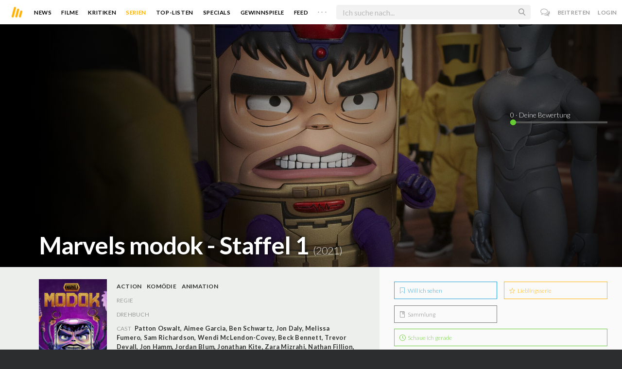

--- FILE ---
content_type: text/html; charset=utf-8
request_url: https://moviebreak.de/serien/marvels-modok/staffel/1
body_size: 13724
content:
<!DOCTYPE html>
<html lang="de">
<head>
  <meta charset="utf-8" />

<meta name="viewport" content="width=device-width, initial-scale=1" />

<META NAME="copyright" CONTENT="Copyright by Moviebreak.de">
<META NAME="Content-Language" CONTENT="de">
<META NAME="distribution" CONTENT="Global">
<META NAME="revisit-after" CONTENT="1 days">
<META NAME="robots" CONTENT="INDEX,FOLLOW,NOODP">
<META NAME="page-topic" CONTENT="Film, Kino, DVD">
<META NAME="audience" content="All">
<meta name="google-site-verification" content="5HsFgFplwinPMXQ_ZVekOIA-DSH-I6EZ5A5QdFbq3Lc" />

<title>Marvels modok | Staffel 1 | Serie  2021 | Moviebreak.de</title>
<meta name="description" content="Marvels modok Staffel 1 | Serie 2021" />
<meta name="keywords" content="marvels modok, staffel 1 ,serie marvels modok, marvels modok schauspieler, darsteller, marvels modok kritik" />
<link rel="canonical" href="https://moviebreak.de/serien/marvels-modok/staffel/1" />
<meta property="og:title" content="Marvels modok | Staffel 1 | Serie  2021 | Moviebreak.de" />
<meta property="og:description" content="Marvels modok Staffel 1 | Serie 2021" />
<meta property="og:type" content="website" />
<meta property="og:url" content="https://moviebreak.de/serien/marvels-modok/staffel/1" />
<meta property="og:site_name" content="moviebreak.de" />
<meta property="fb:app_id" content="526569477387173" />
<meta property="fb:pages" content="349537228498986" />

<!-- for Twitter -->
<meta name="twitter:card" content="summary" />
<meta name="twitter:title" content="Moviebreak.de" />
<meta name="twitter:description" content="Moviebreak ist Deutschlands Community für Filmbegeisterte." />

<!-- Favicon -->
<link rel="icon" href="/favicon.ico" type="image/x-icon">  

<link rel="stylesheet" media="screen" href="/assets/application-f64d9f433349f0fdb38c062376cbf3a6.css" />

<!-- Included JS Files  -->
<script src="https://cdnjs.cloudflare.com/ajax/libs/vue/1.0.16/vue.min.js" type="text/javascript"></script>
<script src="/assets/application-e84bd17dd47dbd71aa7baf0867fc2dff.js"></script>

<meta name="csrf-param" content="authenticity_token" />
<meta name="csrf-token" content="tTvHwebxDjsDMKLjbpwrjsIDkO+VxWj+op8GJodDplBsy3Tw6kMdOlB5nurjFMNkb3JKVO+D4VVb3zoZuGiWqQ==" />

<link rel="alternate" type="application/atom+xml" title="ATOM" href="/stories" />
<link rel="alternate" type="application/rss+xml" title="RSS" href="/stories.rss" />


  <script>
    var _gaq=[['_setAccount','UA-38636139-1'],['_trackPageview']];
    (function(d,t){var g=d.createElement(t),s=d.getElementsByTagName(t)[0];g.async=1;
    g.src=('https:'==location.protocol?'//ssl':'//www')+'.google-analytics.com/ga.js';
    s.parentNode.insertBefore(g,s)}(document,'script'));
  </script>

</head>
<body 
  class="seasons show "
  data-subscription-namespace="/" 
  data-user-login="" data-user-nimda=""
  data-facebook-id="526569477387173">
  <div id="fb-root"></div>

  <div id="flash-messages">

</div>

  <div id="ns-box" class="ns-box"></div>

  <div id="tweets-pane" class="tweets-pane" data-turbolinks-permanent>
	<a href="#" id="close-tweets-pane" class="close fa fa-angle-right"></a>
	<div id="tweets">

		<div class="tweets--header" data-room="users" data-resource-id="online">
			<div class="tweets--header-content">
				<span class="tweets--headline">Chat</span>

				<a href="#" @click.prevent="onlineUsersOpen = !onlineUsersOpen" class="tweets-subheadline">
					<span class="left dot green"></span>
					{{ onlineUsers.length }} User Online
					<i v-bind:class="onlineUsersOpen ? 'fa-caret-up' : 'fa-caret-down'" class="fa"></i>
				</a>
			</div>

			<div class="users-list" v-show="onlineUsersOpen">
				<a v-for="user in onlineUsers" v-bind:href="'/users/' + user.login" class="users-list--item">
					<img v-bind:src="user.avatar" class="avatar">
				</a>
			</div>
		</div>


		<div class="tweets-list">
			<div v-for="(idx, tweet) in tweets | orderBy 'number' -1" class="tweets-item">
				<a v-bind:href="tweet.url" class="item-avatar">
					<img v-bind:src="tweet.photo" class="avatar">
				</a>

				<div class="item-content">
					<h4 class="item-title">
						<a class="inherit underline-hover" v-bind:href="tweet.url">{{ tweet.login }}</a>
					</h4>

					<div class="item-text">
						{{{ tweet.body | format }}}
					</div>

					<div class="item-footer">
						<span class="time">{{ tweet.created_at }}</span>

						<a href="#" class="item-delete" v-show="tweet.deleteable" @click.prevent="deleteTweet(tweet)">
							<i class="fa fa-trash-o"></i>
						</a>
					</div>
				</div>
			</div>

			<p class="text-center space-top-2" v-show="loading">Wird geladen...</p>

			<div class="text-center space-top-2" v-show="!allLoaded && !loading">
				<a href="#" @click.prevent="loadTweets">Mehr laden</a>
			</div>
		</div>

	</div>
</div>
  <div id="app">
    <header class="main-header">
  <div class="header--left--actions">
    <div class="has-dropdown">
      <i id="nav-toggle" class="flaticon-navicon header--icon header--navicon"></i>

      <div class="dropdown nav-dropdown">
        <i class="fa fa-caret-up arrow arrow--left"></i>
        <div class="inner">
          <ul>
            <li><a href="/stories">News</a></li>
            <li><a href="/film">Filme</a></li>
            <li><a href="/film/kritiken">Kritiken</a></li>
            <li><a href="/top_lists">Top-Listen</a></li>
            <li><a href="/film/all">Archiv</a></li>
            <li><a href="/serien">Serien</a></li>
            <li><a href="/features">Specials</a></li>
            <li><a href="/gewinnspiele">Gewinnspiele</a></li>
            <li><a href="/users">Feed</a></li>
            <li><a href="/lists">User-Listen</a></li>
            <li><a href="/film/filmstarts">Im Kino</a></li>
            <li><a href="/film/vorschau">Vorschauen</a></li>
            <li><a href="/film/user_kritiken">User-Kritiken</a></li>
            <li><a href="/film/top">Top 100</a></li>
            <li><a href="/stats">Hall of Fame</a></li>
            <li><a href="/users/all">Alle User</a></li>
          </ul>
        </div>
      </div>
    </div>

    <a href="#" @click.prevent="handleSearchView" class="header--search-trigger header--icon">
      <i class="flaticon-search"></i>
    </a>
  </div>

  <a class="header--logo" href="/"><img class="header--logo--img" src="/assets/logos/mb-icon@2x-2e434e9dde23fe61c5f483002e20116f.png" alt="Mb icon@2x" /></a>

  <div class="header--side">
    <div class="header--nav-items">
      <a class="header--nav-item " href="/stories">News</a>
      <a class="header--nav-item " href="/film">Filme</a>
      <a class="header--nav-item " href="/film/kritiken">Kritiken</a>
      <a class="header--nav-item active" href="/serien">Serien</a>
      <a class="header--nav-item " href="/top_lists">Top-Listen</a>
      <a class="header--nav-item " href="/features">Specials</a>
      <a class="header--nav-item " href="/gewinnspiele">Gewinnspiele</a>
      <a class="header--nav-item " href="/users">Feed</a>
      
      <div class="has-dropdown">
        <a class="header--nav-item more" data-toggle="nav" href="#">. . .</a>

        <div class="dropdown">
          <i class="fa fa-caret-up arrow"></i>
          <div class="inner">
            <ul>
              <li><a href="/film/all">Archiv</a></li>
              <li><a href="/lists">User-Listen</a></li>
              <li><a href="/film/filmstarts">Im Kino</a></li>
              <li><a href="/film/vorschau">Vorschauen</a></li>
              <li><a href="/film/user_kritiken">User-Kritiken</a></li>
              <li><a href="/film/top">Top 100</a></li>
              <li><a href="/stats">Hall of Fame</a></li>
              <li><a href="/users/all">Alle User</a></li>
            </ul>
          </div>
        </div>
      </div>
    </div>
  </div>

  <form @submit.prevent="" class="header--search-form" v-bind:class="{'active': mobileSearchActive}">
    <a href="#" class="header--search-form--icon close" v-if="isSearchView || mobileSearchActive" @click.prevent="handleSearchView">&#xd7;</a>
    <i class="flaticon-search header--search-form--icon" v-else></i>
    <input aria-label="Suchen" type="text" placeholder="Ich suche nach..." class="header--search-form--field" v-model="q"
           @keydown.esc="q = ''" @keydown.down.prevent="down" @keydown.up.prevent="up" v-el:search-input>
  </form>

  <div class="header--right--actions">
      <a href="#" id="tweets-button" class="relative" title="chat">
        <i class="fa fa-comments-o update--icon chat"></i>
        <span id="messages-counter" class="update--count online" data-count="0" data-turbolinks-permanent></span>
      </a>
      <a href="/signup" class="header--login-btn hidden-xs">Beitreten</a>
      <a href="#" class="header--login-btn" @click.prevent="showModal = true">Login</a>
  </div>
</header>

    <div class="main-container">
      <div class="search-container" v-show="isSearchView">
	<search :q="q" :active.sync="isSearchView"></search>
</div>

<script type="text/template" id="search-container">
	<div class="search--content container">
		<div class="search--results">
			<header class="search--results-header">
				<span class="title">Ergebnisse für "{{ q }}"</span>
				<span class="sub-title">{{ results.length }} Ergebnisse</span>
			</header>

			<ul class="search--results-items" v-show="itemsCount && !loading">
				<li v-for="(idx, item) in results | filterBy filter in 'type' | orderBy 'score' -1 | limitBy limit">
					<a href="{{ item.url }}" class="search--results-item" v-bind:class="[item.type, (currentIdx == idx) ? 'selected' : '']">
						<div class="search--item-photo">
							<img :src="item.photo">
						</div>
						<div class="search--item-content">
							<p class="search--item-title">{{ item.title }} 
								<span class="search--item-subtitle" v-show="item.subtitle">({{ item.subtitle }})</span>
							</p>
							<p v-show="item.body">{{ item.body }}</p>
							<p class="search--item-subheading" v-show="item.subheading">{{ item.subheading }}</p>
						</div>
					</a>
				</li>
			</ul>
			
			<p v-else>
				<span v-show="loading">Wird nach "{{ q }}" gesucht...</span>
				<span v-else>Hmmm. Keine Ergebnisse gefunden. :(</span>
			</p>
		</div>

		<aside class="search--filters">
			<div class="search-filters-content">
				<label class="search--label">Typ</label>

				<filter-tab :results="results" title="Top" type=""></filter-tab>
				<filter-tab :results="results" title="Filme" type="movie"></filter-tab>
				<filter-tab :results="results" title="Serien" type="show"></filter-tab>
				<filter-tab :results="results" title="Stars" type="people"></filter-tab>
				<!--<filter-tab :results="results" title="News" type="story"></filter-tab>-->
			</div>
		</aside>
	</div>
</script>

<script type="text/template" id="filter-tab">
	<span class="search--filter-btn" @click="onClick" v-bind:class="{'active': activeClass }">
		{{ title }} <span class="search--tab-counter" v-show="itemsCount">({{ itemsCount }})</span>
	</span>
</script>

      <div class="activity-view hide" v-show="isMentionsView">
  <span class="close-view-button" @click="toggleMentionsView">&#xd7;</span>

  <header class="hero">
    <h1 class="hero-title">Erwähnungen</h1>
  </header>

  <div class="container mid7 pad-5">
    <div id="mentions">
      <p class="pad-top-5 text-center"><i class="fa fa-circle-o-notch fa-spin fa-3x"></i></p>
    </div>
  </div>
</div>

<div class="activity-view hide" v-show="isActivityView">
	<span class="close-view-button" @click="toggleActivityView">&#xd7;</span>

	<header class="hero">
		<h1 class="hero-title">Benachrichtigungen</h1>
	</header>

	<div class="mid7 pad-5">
		<div class="clearfix col-xs-12 space-2">
	    <a data-method="delete" data-remote="true" data-confirm="Bist du sicher?" class="red right" href="/notifications/all">Alle löschen</a>
	  </div>

    <div id="notifications">
    	<p class="pad-top-5 text-center"><i class="fa fa-circle-o-notch fa-spin fa-3x"></i></p>
    </div>
  </div>
</div>
      
      <div v-show="isMainView">
        <div itemscope itemtype="http://schema.org/Movie">

    
<div class="banner" data-movie="banner">
  <div class="has-overlay banner-wrap pattern-bg">
			<div class="center-bg overlay" style="background-image:url('https://image.tmdb.org/t/p/w1280/ek1JWdWkAbYt2VldygQIJHV9uQT.jpg');"></div>
			<meta itemprop="image" content="https://image.tmdb.org/t/p/w780/tqpfH7YNB9lQU7Vw43c7BfFqhe0.jpg">

		<div class="overlay darken-overlay"></div>

		<div class="absolute overlay pointer gradient">
			<div class="flex-container transp fill-height">
			  <div class="prime-content flex vert-end hori-end">
			    <div class="title-wrap fluidbox">
			    	<meta itemprop="name" content="Marvels modok - Staffel 1">
			    	<h1 class="title fw6 txt-shdw">Marvels modok - Staffel 1 <span class="movie-year">(2021)</span></h1>
			    </div>
			  </div>
			  <aside class="side-content"></aside>
  		</div>
		</div>

		<div id="movie-rating" class="ratings" data-path="/film/marvels-modok/ratings?season=610239a16e733304a1d00200">
  <div class="rating-loader" style="display:none;"><i class="fa fa-spin fa-spinner"></i></div>
</div>

<script async>
  $('.rating-loader').show();
  $.ajax({
      url: $("#movie-rating").data('path'),
      cache: false,
      dataType: 'script',
      success: function(html){
        $(".rating-loader").hide();
      }
  });
</script>
  </div>
</div>


  <div class="flex-container">
    <div class="prime-content pad-5 movie-review">
      <div class="fill-parent flex flex-col pad-top-2 pad-2 panel-dark">
        <div class="fluidbox">
          <div class="clearfix flex info">
  <div class="photo fill relative">
      <div class="poster-wrap"><img class="poster " src="https://image.tmdb.org/t/p/w300_and_h450_bestv2/dOOFAtzsRQ641p2NL4s4nyThJSO.jpg" alt="Doofatzsrq641p2nl4s4nythjso" /></div>

      
  </div>
  
  <ul class="additional-stats flex1 space-top-0">
    
      <li class="upper">
        <span class="value sm"><a title="Action" href="/film/all?genre=Action&amp;new_search=true">Action</a><span class='midDivider'></span><a title="Comedy" href="/film/all?genre=Comedy&amp;new_search=true">Komödie</a><span class='midDivider'></span><a title="Animation" href="/film/all?genre=Animation&amp;new_search=true">Animation</a></span>
        <span class="midDivider"></span>
        <span class="value sm"></span>
      </li>
      
      <li><span class="key">Regie</span> <span class="value"></span></li>

      <li><span class="key">Drehbuch</span> <span class="value"></span></li>

      <li>
        <span class="key fill-parent space-0">Cast</span>
                <span class="value" itemprop="actors" itemscope itemtype="http://schema.org/Person">
                  <a itemprop="url" href="/person/patton-oswalt" title="Patton Oswalt">
                    <span itemprop="name">Patton Oswalt</span>, 
                  </a>
                </span>
                <span class="value" itemprop="actors" itemscope itemtype="http://schema.org/Person">
                  <a itemprop="url" href="/person/aimee-garcia" title="Aimee Garcia">
                    <span itemprop="name">Aimee Garcia</span>, 
                  </a>
                </span>
                <span class="value" itemprop="actors" itemscope itemtype="http://schema.org/Person">
                  <a itemprop="url" href="/person/ben-schwartz" title="Ben Schwartz">
                    <span itemprop="name">Ben Schwartz</span>, 
                  </a>
                </span>
                <span class="value" itemprop="actors" itemscope itemtype="http://schema.org/Person">
                  <a itemprop="url" href="/person/jon-daly" title="Jon Daly">
                    <span itemprop="name">Jon Daly</span>, 
                  </a>
                </span>
                <span class="value" itemprop="actors" itemscope itemtype="http://schema.org/Person">
                  <a itemprop="url" href="/person/melissa-fumero" title="Melissa Fumero">
                    <span itemprop="name">Melissa Fumero</span>, 
                  </a>
                </span>
                <span class="value" itemprop="actors" itemscope itemtype="http://schema.org/Person">
                  <a itemprop="url" href="/person/sam-richardson" title="Sam Richardson">
                    <span itemprop="name">Sam Richardson</span>, 
                  </a>
                </span>
                <span class="value" itemprop="actors" itemscope itemtype="http://schema.org/Person">
                  <a itemprop="url" href="/person/wendi-mclendon-covey" title="Wendi McLendon-Covey">
                    <span itemprop="name">Wendi McLendon-Covey</span>, 
                  </a>
                </span>
                <span class="value" itemprop="actors" itemscope itemtype="http://schema.org/Person">
                  <a itemprop="url" href="/person/beck-bennett" title="Beck Bennett">
                    <span itemprop="name">Beck Bennett</span>, 
                  </a>
                </span>
                <span class="value" itemprop="actors" itemscope itemtype="http://schema.org/Person">
                  <a itemprop="url" href="/person/trevor-devall" title="Trevor Devall">
                    <span itemprop="name">Trevor Devall</span>, 
                  </a>
                </span>
                <span class="value" itemprop="actors" itemscope itemtype="http://schema.org/Person">
                  <a itemprop="url" href="/person/jon-hamm" title="Jon Hamm">
                    <span itemprop="name">Jon Hamm</span>, 
                  </a>
                </span>
                <span class="value" itemprop="actors" itemscope itemtype="http://schema.org/Person">
                  <a itemprop="url" href="/person/jordan-blum" title="Jordan Blum">
                    <span itemprop="name">Jordan Blum</span>, 
                  </a>
                </span>
                <span class="value" itemprop="actors" itemscope itemtype="http://schema.org/Person">
                  <a itemprop="url" href="/person/jonathan-kite" title="Jonathan Kite">
                    <span itemprop="name">Jonathan Kite</span>, 
                  </a>
                </span>
                <span class="value" itemprop="actors" itemscope itemtype="http://schema.org/Person">
                  <a itemprop="url" href="/person/zara-mizrahi" title="Zara Mizrahi">
                    <span itemprop="name">Zara Mizrahi</span>, 
                  </a>
                </span>
                <span class="value" itemprop="actors" itemscope itemtype="http://schema.org/Person">
                  <a itemprop="url" href="/person/nathan-fillion" title="Nathan Fillion">
                    <span itemprop="name">Nathan Fillion</span>, 
                  </a>
                </span>
                <span class="value" itemprop="actors" itemscope itemtype="http://schema.org/Person">
                  <a itemprop="url" href="/person/brooke-dillman" title="Brooke Dillman">
                    <span itemprop="name">Brooke Dillman</span>, 
                  </a>
                </span>
                <span class="value" itemprop="actors" itemscope itemtype="http://schema.org/Person">
                  <a itemprop="url" href="/person/bill-hader" title="Bill Hader">
                    <span itemprop="name">Bill Hader</span>
                  </a>
                </span>
      </li>
    
  </ul>
</div>
        </div>
      </div>
      <div class="fluidbox">
        
  <div class="space-top-3">
    <h3 class="hdl">Verfügbar auf</h3>
    <div>
        <a target="_blank" href="https://www.disneyplus.com/series/-/J6041ama045Q"><img class="streaming-offer" src="/assets/providers/disney-3381a96571e1cad0f9c93ed8484fdd58.png" alt="Disney" /></a>
        <a target="_blank" href="https://www.disneyplus.com/series/-/J6041ama045Q"><img class="streaming-offer" src="/images/providers/disney-plus.png" alt="Disney plus" /></a>
    </div>
  </div>

        <div class="tv-show-episodes space-3 space-top-3">
	<div class="seasons-links space-3">
		<span class="active">Staffel</span>
			<a class="active" href="/serien/marvels-modok/staffel/1">1</a>
	</div>

	  <div class="space-1 clearfix fill-parent">
	    <a rel="nofollow" class="button seen-film left" data-remote="true" data-method="post" href="/actions/610239a16e733304a1d00200/season_watched"><i class='flaticon-check'></i>  Komplette Staffel markieren</a>

	    <p class="right fw4 mf12"><span id="watched_episodes_count" class="f24 mf18">0</span>/10 Gesehen</p>
	  </div>

	  <table id="season-table" data-season="1" class="table season-table">
	    <tbody>
	  <tr id="610239a26e733304a1d10200">
	   <td class="action">
	<img class="episode-image" src="https://image.tmdb.org/t/p/w300/q3mZDFtSh7Slb0486FuwkEZQHRB.jpg" alt="Q3mzdftsh7slb0486fuwkezqhrb" />
	<span class="title">1x1 – Hier ist… M.O.D.O.K.!
	<a rel="nofollow" class="watched-icon " data-remote="true" data-method="post" href="/actions/610239a26e733304a1d10200/episode_watched"><i class='flaticon-check'></i> </a>
	</span>
		<p class="lh17">Verbannt aus seiner bösen Organisation, von seiner Frau geschieden und von niemandem respektiert, ringt der Super-Schurke M.O.D.O.K. darum, sein Leben wieder in den Griff zu bekommen und vielleicht sogar die Welt zu erobern.</p>
		<p class="sub">Gesehen von <strong><a data-remodal-target="ajax" data-remote="true" href="/serien/marvels-modok/staffel/1/episode_watched?episode=610239a26e733304a1d10200">1 User</a></strong></p>
</td>	
	  </tr>
	  <tr id="610239a26e733304a1d20200">
	   <td class="action">
	<img class="episode-image" src="https://image.tmdb.org/t/p/w300/fAzZXEY6uqSHeZ7ugxz9FqCfAkg.jpg" alt="Fazzxey6uqshez7ugxz9fqcfakg" />
	<span class="title">1x2 – Der M.O.D.O.K., den die Zeit vergaß!
	<a rel="nofollow" class="watched-icon " data-remote="true" data-method="post" href="/actions/610239a26e733304a1d20200/episode_watched"><i class='flaticon-check'></i> </a>
	</span>
		<p class="lh17">Um seine Frau Jodie zurückzugewinnen, reist M.O.D.O.K. mit ihr zurück durch die Zeit zu einem Konzert, das sie Jahre zuvor verpasst hatten. Dort attackiert sie ein M.O.D.O.K. im Collegealter, raubt ihre Zeitmaschine und lässt sie in der Vergangenheit stranden.</p>
		<p class="sub">Gesehen von <strong><a data-remodal-target="ajax" data-remote="true" href="/serien/marvels-modok/staffel/1/episode_watched?episode=610239a26e733304a1d20200">1 User</a></strong></p>
</td>	
	  </tr>
	  <tr id="610239a26e733304a1d30200">
	   <td class="action">
	<img class="episode-image" src="https://image.tmdb.org/t/p/w300/wVVduYQCD2hmwiAYhMgcOI9A91u.jpg" alt="Wvvduyqcd2hmwiayhmgcoi9a91u" />
	<span class="title">1x3 – Was kommt da durchs Portal?
	<a rel="nofollow" class="watched-icon " data-remote="true" data-method="post" href="/actions/610239a26e733304a1d30200/episode_watched"><i class='flaticon-check'></i> </a>
	</span>
		<p class="lh17">Die Übernahme der Weltherrschaft hat sich noch nie so weit weg angefühlt, während der megalomanische Superschurke M.O.D.O.K. damit ringt, die Kontrolle über seine böse Organisation und seine fordernde Familie zu behalten.</p>
		<p class="sub">Gesehen von <strong><a data-remodal-target="ajax" data-remote="true" href="/serien/marvels-modok/staffel/1/episode_watched?episode=610239a26e733304a1d30200">1 User</a></strong></p>
</td>	
	  </tr>
	  <tr id="610239a26e733304a1d40200">
	   <td class="action">
	<img class="episode-image" src="https://image.tmdb.org/t/p/w300/9b6nizaj6uCYCRNtVeJ1SUT4do1.jpg" alt="9b6nizaj6ucycrntvej1sut4do1" />
	<span class="title">1x4 – Freitagnacht gehört... den Jungs!
	<a rel="nofollow" class="watched-icon " data-remote="true" data-method="post" href="/actions/610239a26e733304a1d40200/episode_watched"><i class='flaticon-check'></i> </a>
	</span>
		<p class="lh17">M.O.D.O.K. wird von seinen die Welt erobernden Altersgenossen abgewiesen und gezwungen, sich mit ein paar einfachen Straßenschurken herumzuschlagen. Er beabsichtigt, sie für seine eigenen Zwecke zu benutzen, aber eine wilde Nacht in der Stadt führt M.O.D.O.K. zu etwas viel Wertvollerem: Freundschaft unter Erwachsenen?</p>
		<p class="sub">Gesehen von <strong><a data-remodal-target="ajax" data-remote="true" href="/serien/marvels-modok/staffel/1/episode_watched?episode=610239a26e733304a1d40200">1 User</a></strong></p>
</td>	
	  </tr>
	  <tr id="610239a26e733304a1d50200">
	   <td class="action">
	<img class="episode-image" src="https://image.tmdb.org/t/p/w300/rH2yyoRCnfxtslUTFVLekTdN4r9.jpg" alt="Rh2yyorcnfxtslutfvlektdn4r9" />
	<span class="title">1x5 – Die Bürokratie sei... dein Tod!
	<a rel="nofollow" class="watched-icon " data-remote="true" data-method="post" href="/actions/610239a26e733304a1d50200/episode_watched"><i class='flaticon-check'></i> </a>
	</span>
		<p class="lh17">M.O.D.O.K. und Monica schließen sich widerwillig zusammen, um GRUMBLs Kontrolle über AIM zu stürzen. Ihre &quot;komplizierte&quot; Geschichte bedroht ihre gemeinsamen Ziele, während sie ihre Missstände auf die einzige Art und Weise, die sie kennen, aufarbeiten... ein Kampf der verrückten Wissenschaftler!</p>
		<p class="sub">Gesehen von <strong><a data-remodal-target="ajax" data-remote="true" href="/serien/marvels-modok/staffel/1/episode_watched?episode=610239a26e733304a1d50200">1 User</a></strong></p>
</td>	
	  </tr>
	  <tr id="610239a26e733304a1d60200">
	   <td class="action">
	<img class="episode-image" src="https://image.tmdb.org/t/p/w300/3etIjrMDx8WaStneURCwYlPv6P8.jpg" alt="3etijrmdx8wastneurcwylpv6p8" />
	<span class="title">1x6 – Geschichten vom großen Bar Mitzwa – Krieg!
	<a rel="nofollow" class="watched-icon " data-remote="true" data-method="post" href="/actions/610239a26e733304a1d60200/episode_watched"><i class='flaticon-check'></i> </a>
	</span>
		<p class="lh17">M.O.D.O.K. kämpft darum, die Bar Mitzwa-Planung seines schrägen Sohnes Lou zu &quot;normalisieren&quot;. Lou flieht nach Asgard, wo er und M.O.D.O.K. sich auf gegnerischen Seiten eines mythologischen Krieges wiederfinden, der das Reich in zwei Teile zu spalten droht.</p>
		<p class="sub">Gesehen von <strong><a data-remodal-target="ajax" data-remote="true" href="/serien/marvels-modok/staffel/1/episode_watched?episode=610239a26e733304a1d60200">1 User</a></strong></p>
</td>	
	  </tr>
	  <tr id="610239a26e733304a1d70200">
	   <td class="action">
	<img class="episode-image" src="https://image.tmdb.org/t/p/w300/eVwsD0TbJ1fzpCgNZweIJhO9L36.jpg" alt="Evwsd0tbj1fzpcgnzweijho9l36" />
	<span class="title">1x7 – Dieser Mann... diese Veränderung!
	<a rel="nofollow" class="watched-icon " data-remote="true" data-method="post" href="/actions/610239a26e733304a1d70200/episode_watched"><i class='flaticon-check'></i> </a>
	</span>
		<p class="lh17">Jodies Berühmtheit steigt und sie beginnt, sich mit dem Superhelden Wonder Man zu verabreden. Auf Jodies Buchveröffentlichungsparty versucht M.O.D.O.K., sie zurückzugewinnen, indem er Wonder Man provoziert, ihn anzugreifen. Das Debakel führt zu unerwarteten Konsequenzen.</p>
		<p class="sub">Gesehen von <strong><a data-remodal-target="ajax" data-remote="true" href="/serien/marvels-modok/staffel/1/episode_watched?episode=610239a26e733304a1d70200">1 User</a></strong></p>
</td>	
	  </tr>
	  <tr id="610239a26e733304a1d80200">
	   <td class="action">
	<img class="episode-image" src="https://image.tmdb.org/t/p/w300/4fsxiicymbbeKYFJOb3tQtCjg0Z.jpg" alt="4fsxiicymbbekyfjob3tqtcjg0z" />
	<span class="title">1x8 – Oh, wo Blut dicker ist als Robotersaft!
	<a rel="nofollow" class="watched-icon " data-remote="true" data-method="post" href="/actions/610239a26e733304a1d80200/episode_watched"><i class='flaticon-check'></i> </a>
	</span>
		<p class="lh17">Der zeitreisende junge M.O.D.O.K. rächt sich schließlich, indem er die Familie entführt und sie in einer verdrehten Familientherapie / Kampf auf Leben und Tod gegeneinander antreten lässt.</p>
		<p class="sub">Gesehen von <strong><a data-remodal-target="ajax" data-remote="true" href="/serien/marvels-modok/staffel/1/episode_watched?episode=610239a26e733304a1d80200">1 User</a></strong></p>
</td>	
	  </tr>
	  <tr id="610239a26e733304a1d90200">
	   <td class="action">
	<img class="episode-image" src="https://image.tmdb.org/t/p/w300/5sgCzbxKUHZZ6HyAS7a76q1i9vf.jpg" alt="5sgczbxkuhzz6hyas7a76q1i9vf" />
	<span class="title">1x9 – Welche Bedrohung bringt der Postbote!
	<a rel="nofollow" class="watched-icon " data-remote="true" data-method="post" href="/actions/610239a26e733304a1d90200/episode_watched"><i class='flaticon-check'></i> </a>
	</span>
		<p class="lh17">M.O.D.O.K. kehrt plötzlich als vorbildlicher Mitarbeiter zu AIM zurück und wirft damit alle in der Organisation aus der Bahn. Austin versucht, M.O.D.O.K. die schreckliche Wahrheit über GRUMBL zu offenbaren, während Gary und Monica sich verschwören, um herauszufinden, was M.O.D.O.K. plant.</p>
		<p class="sub">Gesehen von <strong><a data-remodal-target="ajax" data-remote="true" href="/serien/marvels-modok/staffel/1/episode_watched?episode=610239a26e733304a1d90200">1 User</a></strong></p>
</td>	
	  </tr>
	  <tr id="610239a26e733304a1da0200">
	   <td class="action">
	<img class="episode-image" src="https://image.tmdb.org/t/p/w300/hDt1Z56j2YR2gjbAq51hkowYP1J.jpg" alt="Hdt1z56j2yr2gjbaq51hkowyp1j" />
	<span class="title">1x10 – Episode 10
	<a rel="nofollow" class="watched-icon " data-remote="true" data-method="post" href="/actions/610239a26e733304a1da0200/episode_watched"><i class='flaticon-check'></i> </a>
	</span>
		<p class="lh17">Die Familie kommt zu Lous Bar-Mizwa wieder zusammen, doch die überraschende Rückkehr eines Bösewichts bedroht M.O.D.O.K.&#39;s Vergangenheit, Gegenwart und Zukunft.</p>
		<p class="sub">Gesehen von <strong><a data-remodal-target="ajax" data-remote="true" href="/serien/marvels-modok/staffel/1/episode_watched?episode=610239a26e733304a1da0200">1 User</a></strong></p>
</td>	
	  </tr>
</tbody>
	  </table>

</div>
        <div class="main-text clearfix">
  
</div>
</div>


    <div class="fill-parent left space-top-2 backdrops">
      <ul id="imageGallery">
          <li class="img fill" style="width:400px;margin-right:10px;">
            <img src="https://image.tmdb.org/t/p/w780/zFOn9MgW1oSGyc8HKUAI3bV8NPc.jpg" alt="Zfon9mgw1osgyc8hkuai3bv8npc" />
          </li>
          <li class="img fill" style="width:400px;margin-right:10px;">
            <img src="https://image.tmdb.org/t/p/w780/vjYN0WyuRRFs7gg1GjSgtR3S091.jpg" alt="Vjyn0wyurrfs7gg1gjsgtr3s091" />
          </li>
          <li class="img fill" style="width:400px;margin-right:10px;">
            <img src="https://image.tmdb.org/t/p/w780/pRkltomS7oZdOttBcRqJRhTJu0J.jpg" alt="Prkltoms7ozdottbcrqjrhtju0j" />
          </li>
          <li class="img fill" style="width:400px;margin-right:10px;">
            <img src="https://image.tmdb.org/t/p/w780/pNrAvmHXrNBbVN1SDHEGsaWPJIh.jpg" alt="Pnravmhxrnbbvn1sdhegsawpjih" />
          </li>
          <li class="img fill" style="width:400px;margin-right:10px;">
            <img src="https://image.tmdb.org/t/p/w780/tqpfH7YNB9lQU7Vw43c7BfFqhe0.jpg" alt="Tqpfh7ynb9lqu7vw43c7bffqhe0" />
          </li>
          <li class="img fill" style="width:400px;margin-right:10px;">
            <img src="https://image.tmdb.org/t/p/w780/csWDq730cS9jWHFvV4MjIzniPGw.jpg" alt="Cswdq730cs9jwhfvv4mjiznipgw" />
          </li>
          <li class="img fill" style="width:400px;margin-right:10px;">
            <img src="https://image.tmdb.org/t/p/w780/g5lP9G5cQtbm350I4s8hH84JkOV.jpg" alt="G5lp9g5cqtbm350i4s8hh84jkov" />
          </li>
          <li class="img fill" style="width:400px;margin-right:10px;">
            <img src="https://image.tmdb.org/t/p/w780/ek1JWdWkAbYt2VldygQIJHV9uQT.jpg" alt="Ek1jwdwkabyt2vldygqijhv9uqt" />
          </li>
          <li class="img fill" style="width:400px;margin-right:10px;">
            <img src="https://image.tmdb.org/t/p/w780/lUtFkEGSrJDs9T1oYE3R5YJzu8t.jpg" alt="Lutfkegsrjds9t1oye3r5yjzu8t" />
          </li>
          <li class="img fill" style="width:400px;margin-right:10px;">
            <img src="https://image.tmdb.org/t/p/w780/f8TCGou7nN5AulP3wogXY1T8oge.jpg" alt="F8tcgou7nn5aulp3wogxy1t8oge" />
          </li>
      </ul>
    </div>
    <small>Quelle: <a target="_blank" href="https://themoviedb.org">themoviedb.org</a></small>


<div class="movie-review fluidbox">
<div id="#review" class="main-text" itemprop="review" itemscope itemtype="http://schema.org/Review">

  <div class="space-3 space-top-3 flex fill-parent clearfix hori-center">
    <nav data-id="review" class="tabs ios-tabs">
      <a href="#" class="tab-switch">MB-Kritik</a>
      <a href="#" class="tab-switch">User-Kritiken</a>
    </nav>
  </div>

  <div data-id="review" class="tabs">

    <div class="tab">
          
<div class="passage fr-tags">
	
	<p class="write-review space-2 space-top-2">
		

			Es liegt noch keine offizielle Kritik für diese Serie vor.
			

	</p>

</div>
    </div>

    <div class="tab">
      <div class="popular-reviews space-3">
          
<div class="passage fr-tags">
	
	<p class="write-review space-2 space-top-2">
		
		
		  Es liegen noch keinerlei Meinungen und Kritiken für diese Serie vor. Sei der Erste und schreib deine Meinung zu <strong>Marvels modok</strong> auf.
		  <a class="login-required link  movie-action review-film" data-remote="true" data-remodal-target="ajax" rel="nofollow" href="/reviews/new?id=610239a16e733304a1d00200&amp;resource=Season">Jetzt deine Kritik verfassen</a>
		

	</p>

</div>
      </div>
    </div>

  </div>

  <div class="midlineDivider"></div>
</div>

        
        <div id="likes-comments" data-resource="Movie" 
		 data-resource-id="6102399d6e733304a1cc0200" data-movie-id="6102399d6e733304a1cc0200">

	<p class="text-center pad-top-btm" v-show="loading">Wird geladen...</p>

	<div v-show="!loading">
		

		<comments :comments="comments" :comments-count="commentsCount" :movie-id="movieId" :resource="resource" :resource-id="resourceId"></comments>

<script type="text/template" id="comments">
  <div class="comments">
    <h4 class="nice-headline">
    	Kommentare <span class="fw4" v-show="commentsCount > 0">({{ commentsCount }})</span>
    </h4>

    <div class="comments-list">
      <comment v-for="comment in comments | orderBy 'number' 1" :comment="comment" commentable="true" :movie-id="movieId"></comment>
    </div>

    <form class="comments--form" v-el:comment-form v-show="currentUser">
      <input type="hidden" id="comment_body" name="comment[body]" v-el:comment-body>
      <input type="hidden" name="resource_name" v-bind:value="resource">
      <input type="hidden" name="resource_id" v-bind:value="resourceId">


      <p contenteditable="true" class="tweet-field body-mirror" @keydown="input($event)" v-el:comment-body-mirror></p>
      
      <div class="comments--form-help">
        <span class="hints">
          <span>@username</span>
          <span>#Filmtitel</span>
          <span>$Schauspieler</span>
          <span>:emoji</span>
        </span>
        <input type="submit" value="Senden" class="button" @click.prevent="post">
      </div>
    </form>

    <div class="comments-logout" v-show="!currentUser">
      <p>Kommentieren ist nur für User der Community erlaubt.</p>
      <p>Melde dich an oder registriere dich bei uns! <i class="twa twa-satisfied"></i></p>
    </div>
  </div>
</script>



<script type="text/template" id="comment">
  <div class="comments-item">
    
    <div class="comments-item-main">
      <a v-bind:href="comment.url" class="item-avatar">
        <img v-bind:src="comment.photo" class="avatar">
      </a>

      <div class="item-content">
        <h4 class="item-title">
          <a v-bind:href="comment.url">{{ comment.login }}</a>
          <span class="item-rating" v-bind:class="ratingInColor" v-show="comment.rating > 0">{{ comment.rating }}</span>
        </h4>

        <div class="item-text">
          {{{ comment.body | format }}}
        </div>

        <div class="item-footer">
          <span class="time">{{ comment.created_at }}</span>

          <span class="middotDivider"></span> 
          <a href="#" v-bind:class="{'active': comment.liked}" @click.prevent="handleLikeCount">
            <i v-bind:class="comment.liked ? 'fa-heart' : 'fa-heart-o'" class="fa"></i>
            <span v-show="comment.likes > 0">{{ comment.likes }}</span>
          </a>

          <span v-show="currentUser && commentable == 'true'">
            <span class="middotDivider"></span> 
            <a href="#" class="item-sub" @click.prevent="toggleReplyForm">Antworten</a>
          </span>

          <a href="#" class="item-delete" v-show="comment.deleteable" @click.prevent="deleteComment">
            <i class="fa fa-trash-o"></i>
          </a>
        </div>
      </div>
    </div>

    <div class="comments-item-reply" v-if="commentable == 'true'">
      <comment v-for="comment in comment.replies" :comment="comment" commentable="false" class="comments-item"></comment>

      <form class="comments--form" v-show="comment.showReply" v-el:reply-form>
        <input type="hidden" name="comment[body]" v-el:reply-body>
        <input type="hidden" name="resource_name" value="Comment">
        <input type="hidden" name="resource_id" value="{{ comment.id }}">


        <p contenteditable="true" class="tweet-field reply-body-mirror" @keydown="input($event)" v-el:reply-body-mirror></p>
        
        <div class="comments--form-help">
          <span class="hints">
            <span>@username</span>
            <span>#Filmtitel</span>
            <span>$Schauspieler</span>
            <span>:emoji</span>
          </span>
          <input type="submit" value="Antworten" class="button" @click.prevent="reply">
        </div>
      </form>
    </div>

  </div>
</script>
	</div>
</div>
      </div>
    </div>

    <aside class="side-content">
      <div class="wrap">
        <ul id="movie-action" class="action-list space-3 row row-pad7" data-resource-id="6102399d6e733304a1cc0200">	
	
	<li class="col-xs-6 pad7 space-1">
			<a rel="nofollow" class=" movie-action pseudo-btn fill-parent want-film" data-remote="true" data-method="post" href="/actions/6102399d6e733304a1cc0200/want_movie?resource=Movie"><i class='flaticon-want'></i> Will ich sehen</a>
	</li>

	<li class="col-xs-6 pad7 space-1">  
			<a rel="nofollow" class=" movie-action pseudo-btn fill-parent favorite-film" data-remote="true" data-method="post" href="/actions/6102399d6e733304a1cc0200/favorite_movie?resource=Movie"><i class='flaticon-fave'></i> Lieblingsserie</a>
	</li>

	<li class="col-xs-6 pad7 space-1">  
			<a rel="nofollow" class=" movie-action pseudo-btn fill-parent have-film" data-remote="true" data-method="post" href="/actions/6102399d6e733304a1cc0200/have_movie?resource=Movie"><i class='flaticon-collect'></i> Sammlung</a>
	</li>

	<li class="col-xs-12 pad7">
		<a id="currently-watching-button" class="pseudo-btn fill-parent currently   currently-watching-button" data-remote="true" rel="nofollow" data-method="post" href="/actions/6102399d6e733304a1cc0200/currently_watching?resource=Movie"><i class='flaticon-time'></i> Schaue ich gerade</a>
	</li>
</ul>
        
        


        
        
        
        
        


		<div class="side-header clearfix space-1 fill-parent">
		  <div class="left heading-content">
		    <h4 class="side-headline">User-Listen</h4>
		  </div>
		</div>

		<ul class="clearfix fill-parent">
		    <li class="space-1 italic"><a class="f14 fw4" href="/lists/gesehene-serien-staffel-2021">Gesehene Serien-Staffel 2021</a> <span class="light f12">- 86 Einträge</span></li>
		</ul>
	

      </div>
    </aside>
  </div>

  <div id="yt-box" class="ajax-box under-banner">
  <div class="content">
    <span class="close">&#xd7;</span>
      <div class="yt-embed">
        <iframe width="100%" height="510" scrolling="no" frameborder="no" src=""></iframe>
      </div>
  </div>
</div>
</div>
      </div>
    </div>

    <footer class="yellow-panel pad-top-2 pad-2 text-center">
  <div class="global-watched space-top-1"  data-room="global_watched" data-resource-id="hours_watched">
    <p class="mf16 f20 text-color space-1 pad7">Zusammen haben wir <strong>206 Jahre</strong>, <strong>5 Monate</strong>, <strong>3 Wochen</strong>, <strong>1 Tag</strong>, <strong>3 Stunden</strong> und <strong>25 Minuten</strong> geschaut.</p>

  </div>
    <div class="midlineDivider"></div>
    <p class="mf16 f24 space-2">Schließe dich uns an.</p>
    <div class="icons-footer fill-parent space-3 clearfix">
      <span class="item">
        <i class="flaticon-seen"></i>
        <span class="label">Gesehen</span>
      </span>
      <span class="item">
        <i class="flaticon-want"></i>
        <span class="label">Watchlist</span>
      </span>
      <span class="item">
        <i class="flaticon-fave"></i>
        <span class="label">Bewerten</span>
      </span>
      <span class="item">
        <i class="flaticon-heart"></i>
        <span class="label">Favoriten</span>
      </span>
      <span class="item">
        <i class="flaticon-collect"></i>
        <span class="label">Sammlung</span>
      </span>
      <span class="item">
        <i class="flaticon-list"></i>
        <span class="label">Listen</span>
      </span>
      <span class="item">
        <i class="flaticon-review"></i>
        <span class="label">Kritiken</span>
      </span>
      <span class="item">
        <i class="fa fa-bar-chart"></i>
        <span class="label">Statistiken</span>
      </span>
    </div>
    <a class="pseudo-btn wider black" href="/signup">Beitreten</a>
</footer>

<footer class="main-footer light fill-parent f14 clearfix very-dark pad-top-4 pad-4">
  <div class="container nopad-mob">
    <div class="section col-md-3 col-sm-4 col-xs-6">
      <h4 class="hdl">Moviebreak</h4>

      <ul class="links">
        <li><a href="/">Home</a></li>
        <li><a href="/seiten/team">Team</a></li>
        <li><a href="/seiten/faq">FAQ</a></li>
        <li><a class="attract" href="/seiten/we-want-you">Join us</a></li>

      </ul>


      <div class="copyright">© 2026 movie<strong>break</strong>.de</div>
    </div>

    <div class="section col-md-3 col-sm-4 col-xs-6 some-links">
      <h4 class="hdl">Nützliche Links</h4>
      <ul class="links">
        <li><a data-remote="true" data-remodal-target="ajax" href="/feedbacks/new">Feedback</a></li>
        <li><a href="/seiten/version-history">v0.2</a></li>
        <li><a href="/seiten/datenschutz">Datenschutz</a></li>
        <li></li>
        <li><a href="/seiten/impressum">Impressum</a></li>
        <li><a data-remote="true" data-toggle="theme" rel="nofollow" data-method="put" href="/change_theme"><span class='left dot gray'></span> Dark Mode</a></li>
      </ul>
    </div>


    <div class="section social col-md-3 col-sm-4 col-xs-12 right">
      <ul class="links">
        <li><a rel="noopener noreferrer nofollow" class="youtube" href="https://www.youtube.com/channel/UCkmX8siKcFI8sqiqTtH0wdw" target="_blank"><i class="fa fa-youtube"></i> <span>Youtube</span></a></li>
        <li><a rel="noopener noreferrer nofollow" class="facebook" href="https://www.facebook.com/pages/Moviebreak/349537228498986" target="_blank"><i class="fa fa-facebook"></i> <span>Facebook</span></a></li>
        <li><a rel="noopener noreferrer nofollow" class="twitter" href="https://twitter.com/moviebreak_de" target="_blank"><i class="fa fa-twitter"></i> <span>Twitter</span></a></li>
      </ul>
    </div>
  </div>
</footer>

<div class="remodal-bg">
  <div class="remodal" data-remodal-id="ajax" data-remodal-options="hashTracking: false">
    <div class="content">
      <h1 class="text-center"><i class="fa fa-spinner fa-spin"></i></h1>
    </div>
  </div>
</div>

    <script type="text/template" id="modal-template">
  <div class="modal" v-show="show" transition="modal">
    <span class="modal--close-button" @click="show = false">&#xd7;</span>

    <div class="modal-container">
      <div class="modal-header hidden-xs">
        <slot name="header">
          <img src="/assets/logos/mb-icon@2x-2e434e9dde23fe61c5f483002e20116f.png" alt="Mb icon@2x" />
        </slot>
      </div>
      
      <div class="modal-body">
        <slot name="body">
          <h1 class="hidden-xs">Anmelden</h1>
          <p class="login-feedback-text">&nbsp;</p>
  
          <form action="/session" method="post" data-remote="true" accept-charset="utf-8">
              <div class="modal--form-group">
                <input type="text" name="login" placeholder="Benutzername" class="modal--form-field" required />
              </div>

              <div class="modal--form-group">
                <input type="password" name="password" placeholder="Passwort" class="modal--form-field" required />
                <p class="modal--forgot-link">
                  <a href="/passwort_vergessen">Passwort vergessen?</a>
                </p>
              </div>

              <input type="hidden" name="remember_me" value="true">
              
              <button class="button button-full" data-disable-with="Anmeldung läuft...">Anmelden</button>

              <p class="login-sub-link">Kein Account? <a href="/signup" class="link">Registrieren!</a></p>
          </form>

          <p class="or">oder</p>
          
          <a href="#" class="facebook-link button button-full blue">Mit Facebook anmelden</a>
        </slot>
      </div>
    </div>
  </div>
</script>

<modal :show.sync="showModal"></modal>
  </div>
</body>
</html>